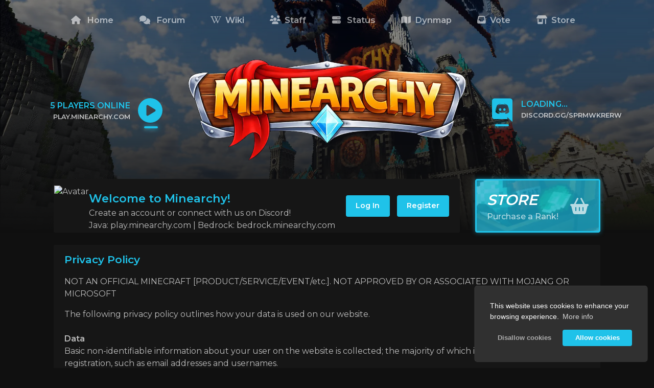

--- FILE ---
content_type: text/html; charset=UTF-8
request_url: https://landsofminearchy.com/privacy/
body_size: 9788
content:

<!DOCTYPE html>
<html lang='en' dir='ltr' class="dark" id="html">
	<head>
	  
		<!-- Optimization -->
		<link rel="preload" href="/custom/templates/Cobalt/js/core/mod.min.js" as="script">
		<link rel="preconnect" href="https://fonts.googleapis.com">
		<link rel="preconnect" href="https://fonts.gstatic.com" crossorigin>
				<link rel="preload" href="https://cdn.jsdelivr.net/npm/bootstrap@4.6.1/dist/css/bootstrap.min.css" integrity="sha384-zCbKRCUGaJDkqS1kPbPd7TveP5iyJE0EjAuZQTgFLD2ylzuqKfdKlfG/eSrtxUkn" crossorigin="anonymous" as="style">
		
		<!-- Early loading scripts -->
		<script src="/custom/templates/Cobalt/js/core/mod.min.js" type="b1b123d24b2333e396da4341-text/javascript"></script>

		<title>Privacy Policy &bull; Lands Of Minearchy</title>
		<meta name="title" content="Privacy Policy &bull; Lands Of Minearchy">
        <meta charset="utf-8"/>
        <meta name="viewport" content="width=device-width, initial-scale=1.0"/>
		<meta name="theme-color" content="#1d1d1d">
		<meta name="keywords" content=" "/>
		<meta name="description" content=" "/>
		
		<!-- Opengraph / Facebook -->
		<meta property="og:type" content="website" />
        <meta property="og:url" content="https://landsofminearchy.com/privacy/"/>
		<meta property="og:site_name" content="Lands Of Minearchy"/>
					<meta property="og:title" content="Privacy Policy &bull; Lands Of Minearchy"/>
			<meta property="og:description" content=" "/>
					
		<!-- Twitter -->
		<meta property="twitter:url" content="https://landsofminearchy.com/privacy/">
					<meta property="twitter:title" content="Privacy Policy &bull; Lands Of Minearchy">
			<meta property="twitter:description" content=" "/>
					
					<link rel="stylesheet" href="/core/assets/vendor/@fortawesome/fontawesome-free/css/all.min.css">
					
                <link rel="stylesheet" 
                href="https://cdn.jsdelivr.net/npm/bootstrap@4.6.1/dist/css/bootstrap.min.css" integrity="sha384-zCbKRCUGaJDkqS1kPbPd7TveP5iyJE0EjAuZQTgFLD2ylzuqKfdKlfG/eSrtxUkn" crossorigin="anonymous">
					
                <link rel="stylesheet" 
                href="/custom/templates/Cobalt/css/cobalt.css?v=1.8.7">
					
                <script src="/cdn-cgi/scripts/7d0fa10a/cloudflare-static/rocket-loader.min.js" data-cf-settings="b1b123d24b2333e396da4341-|49"></script><link rel="preload" 
                href="https://fonts.googleapis.com/css2?family=Montserrat:wght@400;500;600&display=swap" as="style" onload="this.onload=null;this.rel='stylesheet'">
					<style>
		
			:root {
		        --p-color: #1FC2E9;
		    }
		
		    /* Primary Color */
		    .discord-text .st0, .status-text path, .discord-icon .st0, .status-icon path {fill: var(--p-color) !important;}
			.swal2-icon.swal2-info, .cobalt-update-box .update-icon, .header-theme, .news-title, .top-text, .error-title, .lr-title, .p-icon, .theme-text, .other-btn:after, .other-btn:focus:after, .footer-text-header:after, .widget-header-txt:after, .discord-text .icon:after, .status-text .icon:after, .dropdown-item.d-header, .rules-menu .active span, .rules-menu .active i, .welcome-title, .profile-tabs-new .profile-nav-link.active {color: var(--p-color) !important;}
			a, a:hover, a:focus, .mcs-server-name {color: var(--p-color)}
			.color-overlay {background: linear-gradient(var(--p-color), #101010);}
			.swal2-icon.swal2-info, .page-item.active .page-link, .user-nav-link.active, .profile-about-box, .rules-menu-link.active {border-color: #1FC2E9 !important;}
			.swal2-styled.swal2-confirm, .widget-header-txt:after, .discord-text .icon:after, .status-text .icon:after, .nav-link.store-link, .footer-text-header:after, .badge-theme, #toast-container, .progress-bar, .login-overlay, .register-overlay, .vote-tabs .btn.btn-theme.active, .p-color-overlay, .modal-header, .btn-theme, .button-checkbox>.active, .spoiler .spoiler-toggle, .spoiler .spoiler-title, .page-item.active .page-link, .btn.profile-btn.active:after, .cc-window.cc-floating .cc-highlight .cc-btn.cc-allow, .referrals .copy-text button {background-color: var(--p-color) !important;}
			.swal2-styled.swal2-confirm:hover, .spoiler .spoiler-toggle:hover, .spoiler .spoiler-title:hover, .btn-theme:hover {background-color: var(--p-color) !important; filter: brightness(0.85)}
			.wiki-menu .active.dropdown-toggle::after, .profile-tabs-new .profile-nav-link.active {
				border-top-color: var(--p-color) !important;
				border-bottom-color: var(--p-color) !important;
			}			
			
			/* Header */
			.header:after {height: 215px; background: linear-gradient(rgba(0, 0, 0, 0.25), transparent);} .header:before {background: linear-gradient(rgba(0, 0, 0, 0.25), #101010);}
			.header {background-position: center center !important}
			@media (min-width: 769px) {.header {height: 450px}}
			@media (max-width: 768px) {.header {height: 350px}}
		    @media (min-width: 769px) {.logo {height: 200px; margin-top: 115px}}
		    @media (max-width: 768px) {.logo {height: 120px; margin-top: 100px}}
		    .status-text, .discord-text {margin-top: 191px}
		    @media (max-width: 1050px) {.status-box-container .text, .discord-box-container .text {display: none}}
		    .line-scale > div {background-color: #FFFFFF;}
		    
		    /* Other */
		    .login-overlay, .register-overlay {opacity: 0.5 !important}
		
		</style>
					<style>.navbar-nav .nav-item:first-child {margin-left: -15px !important}</style>
					<style>.webp .header {background: url('/uploads/0c8a39cbb7399933815f9e0fa70cf9e1c2fc53c0headerbg.webp') no-repeat;}</style>
					<style>.no-webp .header {background: url('/uploads/2024-07-22_14.13.14-min.png') no-repeat;}</style>
					<style>.navbar-bottom .store-link:after, .navbar-bottom .store-link:focus:after, .navbar-top-new .store-link:after, .navbar-top-new .store-link:focus:after {box-shadow: 0px 0px 12px 0px #1FC2E9}</style>
					<style>.p-image-frame {z-index: 1; opacity: 0.7}</style>
					<style>
				.store-box {
					border: 3px solid #1FC2E9;
					box-shadow: 0 0 10px rgb(31 194 233 / 50%);
				}
				.webp .store-box {
					background: linear-gradient(to bottom, rgba(31 194 233 / 70%), rgba(31 194 233 / 70%)), url(/uploads/725a1e7377cd45f9723e936975642ed3c7d758dastore_box_img.webp) no-repeat center;
				}
				.no-webp .store-box {
					background: linear-gradient(to bottom, rgba(31 194 233 / 70%), rgba(31 194 233 / 70%)), url(/uploads/loot.png) no-repeat center;
				}
			</style>
					<style>a.votinga{
  width: 210px;
  height: 80px;
  padding: 20px;
  color: white;
  font-size: 20px;
  font-weight: bold;
  background: #31ae1f;
  border: 0;
  position: relative;
  text-shadow: 0 2px 0 rgba(0,0,0,0.3);
}

a.votinga:hover{
  cursor: pointer;
}

a.votinga:after, a.votinga:before{
  display: block;
  content: "";
  position: absolute;
  top: 0;
  bottom: 0;
  left: 0;
  right: 0;
  background: url('data:image/svg+xml;base64, [base64]') top left no-repeat, url('data:image/svg+xml;base64, [base64]') top right no-repeat, url('data:image/svg+xml;base64, [base64]') bottom left no-repeat, url('data:image/svg+xml;base64, [base64]') bottom right no-repeat;
}

a.votinga:before{
  background: none;
  border-top: 4px solid #64fd1f;
  border-bottom: 4px solid #1e8c03;
  border-left: 4px solid #156c00;
  border-right: 4px solid #47d009;
  box-shadow: 0 4px 0 0 rgba(0, 0, 0, 0.15);
}

.rounded-social-buttons {
  text-align: center;
}

.rounded-social-buttons .social-button {
  display: inline-block;
  position: relative;
  cursor: pointer;
  width: 2.5rem;
  height: 2.5rem;
  border: 0.125rem solid transparent;
  padding: 0;
  text-decoration: none;
  text-align: center;
  color: #fefefe;
  font-size: 1.1rem;
  font-weight: normal;
  line-height: 2em;
  border-radius: 1.6875rem;
  transition: all 0.5s ease;
  margin-left: 0.25rem;
  margin-top: 0.25rem;
}

#.rounded-social-buttons .social-button:hover, .rounded-social-buttons .social-button:focus {
#  -webkit-transform: rotate(360deg);
#      -ms-transform: rotate(360deg);
#          transform: rotate(360deg);
#}

.rounded-social-buttons .fa-twitter, .fa-facebook-f, .fa-linkedin, .fa-youtube, .fa-instagram, .fa-reddit .fa-tiktok {
  font-size: 15px;
}

.rounded-social-buttons .social-button.facebook {
  background: #3b5998;
}

.rounded-social-buttons .social-button.facebook:hover, .rounded-social-buttons .social-button.facebook:focus {
  color: #3b5998;
  background: #101010;
  border-color: #3b5998;
}

.rounded-social-buttons .social-button.twitter {
  background: #101010;
  color: #ffffff;
}

.rounded-social-buttons .social-button.twitter:hover, .rounded-social-buttons .social-button.twitter:focus {
  color: #444444;
  background: #101010;
  border-color: #444444;
}

.rounded-social-buttons .social-button.linkedin {
  background: #007bb5;
}

.rounded-social-buttons .social-button.linkedin:hover, .rounded-social-buttons .social-button.linkedin:focus {
  color: #007bb5;
  background: #101010;
  border-color: #007bb5;
}

.rounded-social-buttons .social-button.youtube {
  background: #bb0000;
}

.rounded-social-buttons .social-button.youtube:hover, .rounded-social-buttons .social-button.youtube:focus {
  color: #bb0000;
  background: #101010;
  border-color: #bb0000;
}

.rounded-social-buttons .social-button.reddit {
  background: #FF5700;
}

.rounded-social-buttons .social-button.reddit:hover, .rounded-social-buttons .social-button.reddit:focus {
  color: #FF5700;
  background: #101010;
  border-color: #FF5700;
}

.rounded-social-buttons .social-button.instagram {
  background: #C13584;
}

.rounded-social-buttons .social-button.instagram:hover, .rounded-social-buttons .social-button.instagram:focus {
  color: #C13584;
  background: #101010;
  border-color: #C13584;
}

.rounded-social-buttons .social-button.tiktok {
  background: #EE1D52;
}

.rounded-social-buttons .social-button.tiktok:hover, .rounded-social-buttons .social-button.tiktok:focus {
  color: #EE1D52;
  background: #101010;
  border-color: #EE1D52;
}

.rounded-social-buttons .social-button.discord {
  background: #7289DA;
}

.rounded-social-buttons .social-button.discord:hover, .rounded-social-buttons .social-button.discord:focus {
  color: #7289DA;
  background: #101010;
  border-color: #7289DA;
}</style>
					
                <link rel="stylesheet" 
                href="/modules/Cookie Consent/assets/css/cookieconsent.min.css">
									
			  <script async src="https://www.googletagmanager.com/gtag/js?id=UA-45842963-5" type="b1b123d24b2333e396da4341-text/javascript"></script>
			  <script type="b1b123d24b2333e396da4341-text/javascript">
				window.dataLayer = window.dataLayer || [];
				function gtag(){dataLayer.push(arguments);}
				gtag('js', new Date());
	  
				gtag('config', 'UA-45842963-5');
			  </script>
			
		
		    </head>
	<body>
            <div class="load-wrapper"><div class="loader"><div class="loader-inner line-scale"><div></div><div></div><div></div><div></div><div></div></div></div></div>
        <nav class="navbar navbar-expand-lg navbar-theme navbar-double navbar-top-new">
        <div class="container">
            <button class="navbar-toggler nav-link" type="button"><i class="fa-solid fa-bars"></i> Menu</button>
            
                        <div class="status-icon" onclick="if (!window.__cfRLUnblockHandlers) return false; copyToClipboard('#ip')" data-cf-modified-b1b123d24b2333e396da4341-="">
                <svg class="creeper" xmlns="http://www.w3.org/2000/svg" viewBox="0 0 512 512"><!--! Font Awesome Pro 6.4.0 by @fontawesome - https://fontawesome.com License - https://fontawesome.com/license (Commercial License) Copyright 2023 Fonticons, Inc. --><path d="M0 256a256 256 0 1 1 512 0A256 256 0 1 1 0 256zM188.3 147.1c-7.6 4.2-12.3 12.3-12.3 20.9V344c0 8.7 4.7 16.7 12.3 20.9s16.8 4.1 24.3-.5l144-88c7.1-4.4 11.5-12.1 11.5-20.5s-4.4-16.1-11.5-20.5l-144-88c-7.4-4.5-16.7-4.7-24.3-.5z"/></svg>
            </div>
            
            <a href="https://discord.gg/sPrmwkReRw" target="_blank">
                <div class="discord-icon">
                            <svg class="discord" xmlns="http://www.w3.org/2000/svg" viewBox="0 0 245 240">
                                <path class="st0"
                                    d="M104.4 103.9c-5.7 0-10.2 5-10.2 11.1s4.6 11.1 10.2 11.1c5.7 0 10.2-5 10.2-11.1.1-6.1-4.5-11.1-10.2-11.1zM140.9 103.9c-5.7 0-10.2 5-10.2 11.1s4.6 11.1 10.2 11.1c5.7 0 10.2-5 10.2-11.1s-4.5-11.1-10.2-11.1z">
                                </path>
                                <path class="st0"
                                    d="M189.5 20h-134C44.2 20 35 29.2 35 40.6v135.2c0 11.4 9.2 20.6 20.5 20.6h113.4l-5.3-18.5 12.8 11.9 12.1 11.2 21.5 19V40.6c0-11.4-9.2-20.6-20.5-20.6zm-38.6 130.6s-3.6-4.3-6.6-8.1c13.1-3.7 18.1-11.9 18.1-11.9-4.1 2.7-8 4.6-11.5 5.9-5 2.1-9.8 3.5-14.5 4.3-9.6 1.8-18.4 1.3-25.9-.1-5.7-1.1-10.6-2.7-14.7-4.3-2.3-.9-4.8-2-7.3-3.4-.3-.2-.6-.3-.9-.5-.2-.1-.3-.2-.4-.3-1.8-1-2.8-1.7-2.8-1.7s4.8 8 17.5 11.8c-3 3.8-6.7 8.3-6.7 8.3-22.1-.7-30.5-15.2-30.5-15.2 0-32.2 14.4-58.3 14.4-58.3 14.4-10.8 28.1-10.5 28.1-10.5l1 1.2c-18 5.2-26.3 13.1-26.3 13.1s2.2-1.2 5.9-2.9c10.7-4.7 19.2-6 22.7-6.3.6-.1 1.1-.2 1.7-.2 6.1-.8 13-1 20.2-.2 9.5 1.1 19.7 3.9 30.1 9.6 0 0-7.9-7.5-24.9-12.7l1.4-1.6s13.7-.3 28.1 10.5c0 0 14.4 26.1 14.4 58.3 0 0-8.5 14.5-30.6 15.2z">
                                </path>
                            </svg>
                </div>
            </a>
            
            <div class="collapse navbar-collapse" id="navbar">


            
                <ul class="navbar-nav mx-auto">
                                                                                                        <li class="nav-item">
                                    <a class="nav-link"
                                        href="/" ><i class="fas fa-home">‏‏‎ ‎‎</i> Home</a>
                                </li>
                                                                                                                                                            <li class="nav-item">
                                    <a class="nav-link"
                                        href="/forum/" ><i class="fas fa-comments">‏‏‎ ‎‎</i> Forum</a>
                                </li>
                                                                                                                                                            <li class="nav-item">
                                    <a class="nav-link"
                                        href="/wiki/" ><i class="fa-brands fa-wikipedia-w"></i> Wiki</a>
                                </li>
                                                                                                                                                            <li class="nav-item">
                                    <a class="nav-link"
                                        href="/staff/" ><i class="icon fas fa-users fa-fw"></i> Staff</a>
                                </li>
                                                                                                                                                            <li class="nav-item">
                                    <a class="nav-link"
                                        href="/status/" ><i class="fas fa-server">‏‏‎ ‎</i> Status</a>
                                </li>
                                                                                                                                                            <li class="nav-item">
                                    <a class="nav-link"
                                        href="https://landsofminearchy.com/dynmap"                                         target="_blank" ><i class="fas fa-map"></i> Dynmap</a>
                                </li>
                                                                                                                                                            <li class="nav-item">
                                    <a class="nav-link"
                                        href="/vote/" ><i class="fas fa-inbox"></i> Vote</a>
                                </li>
                                                                                                                                                            <li class="nav-item">
                                    <a class="nav-link"
                                        href="https://minearchy.tebex.io/" ><i class="fas fa-shop"></i> Store</a>
                                </li>
                                                                                        </ul>
                
            







            </div>
        </div>
    </nav>

<div class="color-overlay" >
    <div class="header" id="header-pjs"
        style="opacity: 1; z-index: 4" 
        ></div>
</div>

<div class="logo-ds-flex">

            <div class="status-box-container">
            <div class="status-text" onclick="if (!window.__cfRLUnblockHandlers) return false; copyToClipboard('#ip')" data-cf-modified-b1b123d24b2333e396da4341-="">
                <div class="text">
                    <div class="top-text"><span class="server-status">Loading...</span></div>
                    <div class="bottom-text">
                        <div class="reel-1"><span id="ip">play.minearchy.com</span></div>
                        <div class="reel-1">Click to copy IP</div>
                    </div>
                </div>
                <div class="icon">
                    <div class="icon-wrapper">
                        <svg class="creeper" xmlns="http://www.w3.org/2000/svg" viewBox="0 0 512 512"><!--! Font Awesome Pro 6.4.0 by @fontawesome - https://fontawesome.com License - https://fontawesome.com/license (Commercial License) Copyright 2023 Fonticons, Inc. --><path d="M0 256a256 256 0 1 1 512 0A256 256 0 1 1 0 256zM188.3 147.1c-7.6 4.2-12.3 12.3-12.3 20.9V344c0 8.7 4.7 16.7 12.3 20.9s16.8 4.1 24.3-.5l144-88c7.1-4.4 11.5-12.1 11.5-20.5s-4.4-16.1-11.5-20.5l-144-88c-7.4-4.5-16.7-4.7-24.3-.5z"/></svg>
                    </div>
                </div>
            </div>
        </div>
    
    <div class="logo-container">
        <a id="logo-link" href="/">
                        <picture>
                <source srcset="/uploads/c4ab1e995ea5b4a623f76d488d4c069f5d97cc4clogo.webp" type="image/webp">
                <source srcset="/uploads/MinearchyLogoNew-Wide.png">
                <img class="logo" alt="logo"
                    src='/uploads/MinearchyLogoNew-Wide.png' />
            </picture>
                    </a>
    </div>

            <div class="discord-box-container">
            <a href="https://discord.gg/sPrmwkReRw" target="_blank">
                <div class="discord-text">
                    <div class="icon">
                        <div class="icon-wrapper">
                            <svg class="discord" xmlns="http://www.w3.org/2000/svg" viewBox="0 0 245 240">
                                <path class="st0"
                                    d="M104.4 103.9c-5.7 0-10.2 5-10.2 11.1s4.6 11.1 10.2 11.1c5.7 0 10.2-5 10.2-11.1.1-6.1-4.5-11.1-10.2-11.1zM140.9 103.9c-5.7 0-10.2 5-10.2 11.1s4.6 11.1 10.2 11.1c5.7 0 10.2-5 10.2-11.1s-4.5-11.1-10.2-11.1z">
                                </path>
                                <path class="st0"
                                    d="M189.5 20h-134C44.2 20 35 29.2 35 40.6v135.2c0 11.4 9.2 20.6 20.5 20.6h113.4l-5.3-18.5 12.8 11.9 12.1 11.2 21.5 19V40.6c0-11.4-9.2-20.6-20.5-20.6zm-38.6 130.6s-3.6-4.3-6.6-8.1c13.1-3.7 18.1-11.9 18.1-11.9-4.1 2.7-8 4.6-11.5 5.9-5 2.1-9.8 3.5-14.5 4.3-9.6 1.8-18.4 1.3-25.9-.1-5.7-1.1-10.6-2.7-14.7-4.3-2.3-.9-4.8-2-7.3-3.4-.3-.2-.6-.3-.9-.5-.2-.1-.3-.2-.4-.3-1.8-1-2.8-1.7-2.8-1.7s4.8 8 17.5 11.8c-3 3.8-6.7 8.3-6.7 8.3-22.1-.7-30.5-15.2-30.5-15.2 0-32.2 14.4-58.3 14.4-58.3 14.4-10.8 28.1-10.5 28.1-10.5l1 1.2c-18 5.2-26.3 13.1-26.3 13.1s2.2-1.2 5.9-2.9c10.7-4.7 19.2-6 22.7-6.3.6-.1 1.1-.2 1.7-.2 6.1-.8 13-1 20.2-.2 9.5 1.1 19.7 3.9 30.1 9.6 0 0-7.9-7.5-24.9-12.7l1.4-1.6s13.7-.3 28.1 10.5c0 0 14.4 26.1 14.4 58.3 0 0-8.5 14.5-30.6 15.2z">
                                </path>
                            </svg>
                        </div>
                    </div>
                    <div class="text">
                        <div class="top-text"><span class="discord-status">Loading...</span></div>
                        <div class="bottom-text">
                            <div class="reel-1">discord.gg/sPrmwkReRw</div>
                            <div class="reel-1">Click to join</div>
                        </div>
                    </div>
                </div>
            </a>
        </div>
    
</div>

<div class="coldfire-navbar-menu">
    <div class="nav-header">
        <div class="nav-header-text theme-text">Lands Of Minearchy</div>
        <div id="nav-header-close" class="nav-header-close btn btn-secondary ml-4"><i class="fa-solid fa-xmark"></i></div>
    </div>
    <ul>
                                    <li class="nav-item">
                    <a class="nav-link" href="/"
                        ><i class="fas fa-home">‏‏‎ ‎‎</i>
                        Home</a>
                </li>
                                                <li class="nav-item">
                    <a class="nav-link" href="/forum/"
                        ><i class="fas fa-comments">‏‏‎ ‎‎</i>
                        Forum</a>
                </li>
                                                <li class="nav-item">
                    <a class="nav-link" href="/wiki/"
                        ><i class="fa-brands fa-wikipedia-w"></i>
                        Wiki</a>
                </li>
                                                <li class="nav-item">
                    <a class="nav-link" href="/staff/"
                        ><i class="icon fas fa-users fa-fw"></i>
                        Staff</a>
                </li>
                                                <li class="nav-item">
                    <a class="nav-link" href="/status/"
                        ><i class="fas fa-server">‏‏‎ ‎</i>
                        Status</a>
                </li>
                                                <li class="nav-item">
                    <a class="nav-link" href="https://landsofminearchy.com/dynmap"
                         target="_blank" ><i class="fas fa-map"></i>
                        Dynmap</a>
                </li>
                                                <li class="nav-item">
                    <a class="nav-link" href="/vote/"
                        ><i class="fas fa-inbox"></i>
                        Vote</a>
                </li>
                                                <li class="nav-item">
                    <a class="nav-link" href="https://minearchy.tebex.io/"
                        ><i class="fas fa-shop"></i>
                        Store</a>
                </li>
                    
        <div class="divider"></div>

                                                        <li class="nav-item">
                        <a class="nav-link bottom-nav" href="/login/">
                                                    <span data-toggle="tooltip" data-placement="right" data-offset="0 10px" title="Log In"><i class="fa-solid fa-arrow-right-to-bracket"></i></span> Log In
                                                </a>
                    </li>
                                                                <li class="nav-item">
                        <a class="nav-link bottom-nav" href="/register/">
                                                    <span data-toggle="tooltip" data-placement="right" data-offset="0 10px" title="Register"><i class="fa-solid fa-user-plus"></i></span> Register
                                                </a>
                    </li>
                                    
        </ul>
    </div>

    <div class="overlay"></div>
    

        <div class="container top-container">

            
                                                                                    <div class="row">
                            <div class="col-lg-9">

                            <div class="card mb-2 welcome-card">
                            <div class="card-body">
                                <div class="welcome-card-flex">
                                    <div class="welcome-av-col">
                                        <picture>
                                            <source srcset="none" media="(max-width: 767px)">
                                            <source
                                                srcset="https://s.namemc.com/3d/skin/body.png?id=fa653728ccc34298&model=classic&theta=32&phi=19&time=90&width=150&height=200"
                                                media="(min-width: 768px)">
                                            <img src="https://s.namemc.com/3d/skin/body.png?id=fa653728ccc34298&model=classic&theta=32&phi=19&time=90&width=150&height=200"
                                                alt="Avatar" class="welcome-avatar" height="160px" width="auto" />
                                        </picture>
                                    </div>
                                    <div class="welcome-text-col">
                                        <span class="welcome-title">Welcome to Minearchy!</span><br />
                                        <span class="welcome-text">Create an account or connect with us on Discord! <br>Java: play.minearchy.com | Bedrock: bedrock.minearchy.com</span><br />
                                    </div>
                                    <div class="welcome-lr-col">
    
                                        
                                                                                                                                                                                        <a class="btn btn-theme" href="/login/" target="">Log In</a>
                                                                                                                                                                                                                                                                                    <a class="btn btn-theme" href="/register/" target="">Register</a>
                                                                                                                                        
                                    </div>
                                </div>
                            </div>
                        </div>

                            </div>
                            <div class="col-lg-3">
                                                                <a href="/store">
<div class="store-box mb-2">
    <div class="store-title">Store</div>
    <div class="store-icon"><i class="fas fa-shopping-basket"></i></div>
    <div class="store-subtitle">Purchase a Rank!</div>
</div>
</a>                            </div>
                        </div>
                                                
            
            <div class="alert alert-danger" id="ie-message">
                Internet Explorer: Internet Explorer is not supported. Please upgrade to a more modern browser.
            </div>

            <div class="chatbox mb-3" id="chatbox-top"></div>

            
        </div>

        
            <div id="loginModal" class="modal fade login-modal-lg" tabindex="-1" role="dialog" aria-labelledby="loginModal"
                aria-hidden="true">
                <div class="modal-dialog modal-lg">
                    <div class="modal-content">
                        <div class="login-menu"></div>
                    </div>
                </div>
            </div>


            <div id="registerModal" class="modal fade register-modal-lg" tabindex="-1" role="dialog" aria-labelledby="registerModal"
                aria-hidden="true">
                <div class="modal-dialog modal-lg">
                    <div class="modal-content">
                        <div class="register-menu"></div>
                    </div>
                </div>
            </div>

            <div class="modal fade" id="loginRegisterError" tabindex="-1" role="dialog" aria-labelledby="loginRegisterErrorLabel" aria-hidden="true">
    <div class="modal-dialog" role="document">
        <div class="modal-content">
            <div class="modal-header">
                <span class="modal-title" id="loginRegisterErrorLabel">Error</span>
            </div>
            <div class="modal-body">
            There was an error loading this menu. The website owner needs to follow these steps to fix it:<br />
            1. Make sure the hostname value in core/config.php in FTP matches your site url.<br />
            2. If you are using the www. prefix make sure the force www option is enabled in StaffCP -> Configuration -> General Settings.
            </div>
        </div>
    </div>
</div>

                <div class="container">
    <div class="card">
        <div class="card-header header-theme">Privacy Policy</div>
        <div class="card-body">
            <p>NOT AN OFFICIAL MINECRAFT [PRODUCT/SERVICE/EVENT/etc.]. NOT APPROVED BY OR ASSOCIATED WITH MOJANG OR MICROSOFT</p>
<p>The following privacy policy outlines how your data is used on our website.<br /><br /><strong>Data</strong><br />Basic non-identifiable information about your user on the website is collected; the majority of which is provided during registration, such as email addresses and usernames.<br />In addition to this, IP addresses for registered users are stored within the system to aid with moderation duties. This includes spam prevention, and detecting alternative accounts.<br /><br />Accounts can be deleted by a site administrator upon request, which will remove all data relating to your user from our system.<br /><br /><strong>Cookies</strong><br />Cookies are used to store small pieces of non-identifiable information with your consent. In order to consent to the use of cookies, you must either close the cookie notice (as explained within the notice) or register on our website.<br />Data stored by cookies include any recently viewed topic IDs, along with a unique, unidentifiable hash upon logging in and selecting "Remember Me" to automatically log you in next time you visit.</p>
        </div>
    </div>
</div>
 
<div class="container">
    <div class="chatbox" id="chatbox-bottom"></div>

    </div>
<div class="footer-spacer"></div>

<div class="footer">


<div class="f-large">
        <div class="container">
            <div class="row">
                <div class="col-lg-4 footer-col footer-about">
                    <div class="footer-text-header">Play Now</div>
                    <p>Start your journey today! Join the server now to play gamemodes like SMP, Minigames, KitPVP and more!</p>
                                            <button class="btn btn-play" onclick="if (!window.__cfRLUnblockHandlers) return false; copyToClipboard('#play-ip')" data-toggle="tooltip" title="Click to copy" data-cf-modified-b1b123d24b2333e396da4341-=""><span id="play-ip">play.minearchy.com</span> <i class="fa-solid fa-angles-right"></i></button>
                                    </div>
                <div class="col-lg-4 footer-col">
                    <div class="footer-text-header">Links</div>
                    <a class="footer-link terms-link" href="/terms/">Terms and Conditions</a>
                    <a class="footer-link privacy-policy-link" href="/privacy/">Privacy Policy</a>
                                         <a class="footer-link" href="/cookies/" target="">
                        Cookie Notice</a>                       <a class="footer-link" href="/ip/" target="">
                        IP - How to Join</a>                       <a class="footer-link" href="https://docs.google.com/forms/d/1I7Rh_e-ZTXm5L51XoKZsOAk7NAJcHomUUCuOlQcARvY/viewform" target="_blank">
                        Staff Application</a>                       <a class="footer-link" href="https://landsofminearchy.com/stats/mcmmo" target="_blank">
                        McMMO Stats</a>                       <a class="footer-link" href="https://docs.google.com/forms/d/e/1FAIpQLSeT3-fxBwq6pZLp5qAMaupUOeDAvgamoQ4zyLs5_loa76CZbA/viewform" target="_blank">
                        Punishment Appeal Form</a>                  </div>
                <div class="col-lg-4 footer-col">
                    <div class="footer-text-header">Store</div>
                    <p>Check out our store to purchase ranks and more!</p>
                    <a href="https://landsofminearchy.com/store" class="btn btn-theme other-btn">Purchase a Rank <i class="fas fa-shopping-cart"></i></a>
                </div>
            </div>
        </div>
</div>



<div class="f-small">
    <div class="container d-flex">
        <div class="f-copyright">
            <div class="f-top-copy"><span>Lands Of Minearchy <i class="fa-regular fa-copyright"></i> 2026.</span> All rights reserved.</div>
            <div class="f-bottom-copy">Not affiliated with Mojang or Microsoft. | <b>KvK:</b> 98189492  </div>
        </div>
        		<div class="rounded-social-buttons">
			<a class="social-button twitter" href="https://twitter.com/Minearchy_" target="_blank"><i class="fa-brands fa-x"></i></a>
			<a class="social-button youtube" href="https://www.youtube.com/channel/UCAj0emw9So8a26RzUUqi7qQ" target="_blank"><i class="fab fa-youtube"></i></a>
			<a class="social-button instagram" href="https://www.instagram.com/landsofminearchy/" target="_blank"><i class="fab fa-instagram"></i></a>
			<a class="social-button reddit" href="https://www.reddit.com/r/LandsOfMinearchy/" target="_blank"><i class="fab fa-reddit-alien"></i></a>
			<a class="social-button tiktok" href="https://www.tiktok.com/@minearchy" target="_blank"><i class="fab fa-tiktok"></i></a>
			<a class="social-button discord" href="https://discord.minearchy.com/" target="_blank"><i class="fab fa-discord"></i></a>
		</div>
        <div class="f-tc">
                    </div>
    </div>
</div>

</div>

<script type="b1b123d24b2333e396da4341-text/javascript" src="/core/assets/vendor/jquery/dist/jquery.min.js"></script>
<script type="b1b123d24b2333e396da4341-text/javascript" src="/core/assets/vendor/jquery.cookie/jquery.cookie.js"></script>

                <script type="b1b123d24b2333e396da4341-text/javascript" src="https://cdn.jsdelivr.net/npm/bootstrap@4.6.1/dist/js/bootstrap.bundle.min.js" integrity="sha384-fQybjgWLrvvRgtW6bFlB7jaZrFsaBXjsOMm/tB9LTS58ONXgqbR9W8oWht/amnpF" crossorigin="anonymous"></script>

                <script type="b1b123d24b2333e396da4341-text/javascript" src="https://cdn.jsdelivr.net/npm/sweetalert2@11.2.0/dist/sweetalert2.all.min.js" integrity="sha256-tGZXBB9uK3MK1zLsI8b/1gZYQcBl8TMTi52kA2RmEKc=" crossorigin="anonymous"></script>
<script type="b1b123d24b2333e396da4341-text/javascript">
			var particles = "no";
			var winter = "no";
			var swal_server_copy = "Now go join the server!";
			var discord_server = "272148882048155649";
			var mc_server = "play.minearchy.com";
			var ds_box = "yes";
			var ds_breakpoint = "1050";
			var users_online = "users online";
			var user_online = "user online";
			var players_online = "players online";
			var player_online = "player online";
			var server_offline = "Server is offline";
		</script>

                <script type="b1b123d24b2333e396da4341-text/javascript" src="/modules/Cookie Consent/assets/js/cookieconsent.min.js"></script>
<script type="b1b123d24b2333e396da4341-text/javascript">if (window.cookieconsent === undefined) {
  console.warn('Failed to initialise cookie consent, it may be blocked by your browser or a browser extension');
} else {
  window.cookieconsent.initialise({
    onStatusChange: function() {
      window.location.reload();
    },
    
    "position": "bottom-right",
    "type": "opt-in",
    "palette": {
        "button": {
            "background": "transparent",
            "text": "#f1d600",
            "border": "#f1d600"
        },
        "popup": {
            "background": "#000",
            "text": "#000"
        }
    },
    "content": {
        "policy": "Cookies",
        "message": "This website uses cookies to enhance your browsing experience.",
        "deny": "Disallow cookies",
        "allow": "Allow cookies",
        "link": "More info",
        "href": "\/cookies\/"
    }

  });
}
</script>
<script type="b1b123d24b2333e396da4341-text/javascript">var siteName = "Lands Of Minearchy", siteURL = "\/", fullSiteUrl = "https:\/\/landsofminearchy.com\/", page = "privacy", pjsPath = "\/custom\/templates\/Cobalt\/js\/particles-settings.json", copied = "Copied!", close = "Close", loading = "Loading...", cookieNotice = "This website uses cookies to enhance your browsing experience. By registering on our website or closing this notice you agree with their use.", cookieAgree = "general\/cookie_agree", noMessages = "No new messages", newMessage1 = "You have 1 new message", newMessagesX = "You have {{count}} new messages", noAlerts = "No new alerts", newAlert1 = "You have 1 new alert", newAlertsX = "You have {{count}} new alerts", debugging = "0", loggedIn = "0", cookie = "0", confirmDelete = "Are you sure you wish to delete this?", offline = "Offline", noPlayersOnline = "There are no players online.", bungeeInstance = "This server is a Bungee instance.", online = "Online", avatarSource = "https:\/\/cravatar.eu\/helmavatar\/{identifier}\/{size}.png", andMoreX = "and {{count}} more", loadingTime = "", route = "\/privacy", csrfToken = "45cc3f5ad26dd0595d03b7806768b9a9"</script>

                <script type="b1b123d24b2333e396da4341-text/javascript" src="/custom/templates/Cobalt/js/core/core.js?v=18"></script>

                <script type="b1b123d24b2333e396da4341-text/javascript" src="/custom/templates/Cobalt/js/core/user.js?v=5"></script>

                <script type="b1b123d24b2333e396da4341-text/javascript" src="/custom/templates/Cobalt/js/core/pages.js?v=5"></script>
<script type="b1b123d24b2333e396da4341-text/javascript">$.getJSON('/queries/servers/', function(data) {});</script>
<script type="b1b123d24b2333e396da4341-text/javascript">$.getJSON('/queries/queue/', function(data) {});</script>


<script src="//instant.page/5.1.0" type="b1b123d24b2333e396da4341-module" integrity="sha384-by67kQnR+pyfy8yWP4kPO12fHKRLHZPfEsiSXR8u2IKcTdxD805MGUXBzVPnkLHw"></script>


  <script src="/cdn-cgi/scripts/7d0fa10a/cloudflare-static/rocket-loader.min.js" data-cf-settings="b1b123d24b2333e396da4341-|49" defer></script><script defer src="https://static.cloudflareinsights.com/beacon.min.js/vcd15cbe7772f49c399c6a5babf22c1241717689176015" integrity="sha512-ZpsOmlRQV6y907TI0dKBHq9Md29nnaEIPlkf84rnaERnq6zvWvPUqr2ft8M1aS28oN72PdrCzSjY4U6VaAw1EQ==" data-cf-beacon='{"version":"2024.11.0","token":"b5a5f4055c6e48a5b11788fb1adb0eb1","r":1,"server_timing":{"name":{"cfCacheStatus":true,"cfEdge":true,"cfExtPri":true,"cfL4":true,"cfOrigin":true,"cfSpeedBrain":true},"location_startswith":null}}' crossorigin="anonymous"></script>
</body>
  </html>
